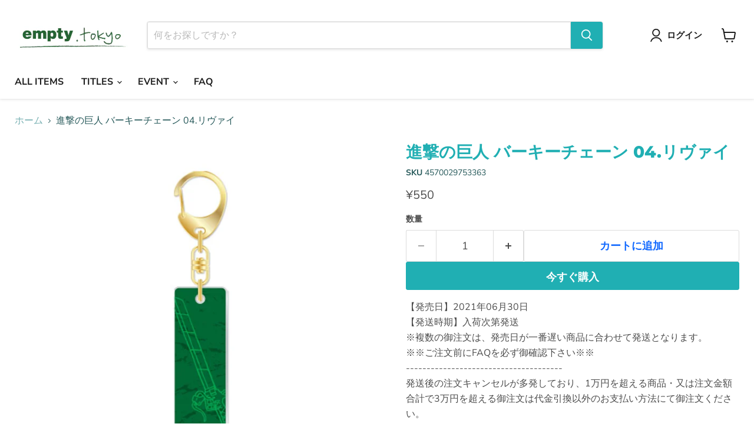

--- FILE ---
content_type: text/html; charset=utf-8
request_url: https://empty2010.tokyo/collections/all/products/4570029753363?view=recently-viewed
body_size: 1462
content:










  









<div
  class="productgrid--item  imagestyle--cropped-medium      productitem--emphasis  product-recently-viewed-card    show-actions--mobile"
  data-product-item
  data-product-quickshop-url="/products/4570029753363"
  
    data-recently-viewed-card
  
>
  <div class="productitem" data-product-item-content>
    
    
    
    

    

    

    <div class="productitem__container">
      <div class="product-recently-viewed-card-time" data-product-handle="4570029753363">
      <button
        class="product-recently-viewed-card-remove"
        aria-label="close"
        data-remove-recently-viewed
      >
        


                                                                        <svg class="icon-remove "    aria-hidden="true"    focusable="false"    role="presentation"    xmlns="http://www.w3.org/2000/svg" width="10" height="10" viewBox="0 0 10 10" xmlns="http://www.w3.org/2000/svg">      <path fill="currentColor" d="M6.08785659,5 L9.77469752,1.31315906 L8.68684094,0.225302476 L5,3.91214341 L1.31315906,0.225302476 L0.225302476,1.31315906 L3.91214341,5 L0.225302476,8.68684094 L1.31315906,9.77469752 L5,6.08785659 L8.68684094,9.77469752 L9.77469752,8.68684094 L6.08785659,5 Z"></path>    </svg>                                              

      </button>
    </div>

      <div class="productitem__image-container">
        <a
          class="productitem--image-link"
          href="/products/4570029753363"
          tabindex="-1"
          data-product-page-link
        >
          <figure
            class="productitem--image"
            data-product-item-image
            
          >
            
              
                
                

  
    <noscript data-rimg-noscript>
      <img
        
          src="//empty2010.tokyo/cdn/shop/products/4570029753363_1_a45e8256-3b28-4311-a017-21c5aaa540ed_512x512.jpg?v=1638876629"
        

        alt=""
        data-rimg="noscript"
        srcset="//empty2010.tokyo/cdn/shop/products/4570029753363_1_a45e8256-3b28-4311-a017-21c5aaa540ed_512x512.jpg?v=1638876629 1x, //empty2010.tokyo/cdn/shop/products/4570029753363_1_a45e8256-3b28-4311-a017-21c5aaa540ed_998x998.jpg?v=1638876629 1.95x"
        class="productitem--image-alternate"
        
        
      >
    </noscript>
  

  <img
    
      src="//empty2010.tokyo/cdn/shop/products/4570029753363_1_a45e8256-3b28-4311-a017-21c5aaa540ed_512x512.jpg?v=1638876629"
    
    alt=""

    
      data-rimg="lazy"
      data-rimg-scale="1"
      data-rimg-template="//empty2010.tokyo/cdn/shop/products/4570029753363_1_a45e8256-3b28-4311-a017-21c5aaa540ed_{size}.jpg?v=1638876629"
      data-rimg-max="1000x1000"
      data-rimg-crop="false"
      
      srcset="data:image/svg+xml;utf8,<svg%20xmlns='http://www.w3.org/2000/svg'%20width='512'%20height='512'></svg>"
    

    class="productitem--image-alternate"
    
    
  >



  <div data-rimg-canvas></div>


              
              

  
    <noscript data-rimg-noscript>
      <img
        
          src="//empty2010.tokyo/cdn/shop/products/4570029753363_17bf4633-e27f-4861-ad77-4fdf5aeb92ee_512x512.jpg?v=1638876629"
        

        alt=""
        data-rimg="noscript"
        srcset="//empty2010.tokyo/cdn/shop/products/4570029753363_17bf4633-e27f-4861-ad77-4fdf5aeb92ee_512x512.jpg?v=1638876629 1x, //empty2010.tokyo/cdn/shop/products/4570029753363_17bf4633-e27f-4861-ad77-4fdf5aeb92ee_998x998.jpg?v=1638876629 1.95x"
        class="productitem--image-primary"
        
        
      >
    </noscript>
  

  <img
    
      src="//empty2010.tokyo/cdn/shop/products/4570029753363_17bf4633-e27f-4861-ad77-4fdf5aeb92ee_512x512.jpg?v=1638876629"
    
    alt=""

    
      data-rimg="lazy"
      data-rimg-scale="1"
      data-rimg-template="//empty2010.tokyo/cdn/shop/products/4570029753363_17bf4633-e27f-4861-ad77-4fdf5aeb92ee_{size}.jpg?v=1638876629"
      data-rimg-max="1000x1000"
      data-rimg-crop="false"
      
      srcset="data:image/svg+xml;utf8,<svg%20xmlns='http://www.w3.org/2000/svg'%20width='512'%20height='512'></svg>"
    

    class="productitem--image-primary"
    
    
  >



  <div data-rimg-canvas></div>


            

            




























            <span class="visually-hidden">進撃の巨人 バーキーチェーン 04.リヴァイ</span>
          </figure>
        </a>
      </div><div class="productitem--info">
        
          
        

        
          






























<div class="price productitem__price ">
  
    <div
      class="price__compare-at visible"
      data-price-compare-container
    >

      
        <span class="money price__original" data-price-original></span>
      
    </div>


    
      
      <div class="price__compare-at--hidden" data-compare-price-range-hidden>
        
          <span class="visually-hidden">元の価格</span>
          <span class="money price__compare-at--min" data-price-compare-min>
            ¥550
          </span>
          -
          <span class="visually-hidden">元の価格</span>
          <span class="money price__compare-at--max" data-price-compare-max>
            ¥550
          </span>
        
      </div>
      <div class="price__compare-at--hidden" data-compare-price-hidden>
        <span class="visually-hidden">元の価格</span>
        <span class="money price__compare-at--single" data-price-compare>
          ¥550
        </span>
      </div>
    
  

  <div class="price__current price__current--emphasize " data-price-container>

    

    
      
      
      <span class="money" data-price>
        ¥550
      </span>
    
    
  </div>

  
    
    <div class="price__current--hidden" data-current-price-range-hidden>
      
        <span class="money price__current--min" data-price-min>¥550</span>
        -
        <span class="money price__current--max" data-price-max>¥550</span>
      
    </div>
    <div class="price__current--hidden" data-current-price-hidden>
      <span class="visually-hidden">現在の価格</span>
      <span class="money" data-price>
        ¥550
      </span>
    </div>
  

  
    
    
    
    

    <div
      class="
        productitem__unit-price
        hidden
      "
      data-unit-price
    >
      <span class="productitem__total-quantity" data-total-quantity></span> | <span class="productitem__unit-price--amount money" data-unit-price-amount></span> / <span class="productitem__unit-price--measure" data-unit-price-measure></span>
    </div>
  

  
</div>


        

        <h2 class="productitem--title">
          <a href="/products/4570029753363" data-product-page-link>
            進撃の巨人 バーキーチェーン 04.リヴァイ
          </a>
        </h2>

        
          
        

        

        
          

          
            
          
        

        
          <div class="productitem--description">
            <p>【発売日】2021年06月30日【発送時期】入荷次第発送※複数の御注文は、発売日が一番遅い商品に合わせて発送となります。※※ご注文前にFAQを必ず御確認下さい※※--------------------------------------発送後の注文キャンセルが多発しており、1万円を超える商品...</p>

            
              <a
                href="/products/4570029753363"
                class="productitem--link"
                data-product-page-link
              >
                詳細を全部見る
              </a>
            
          </div>
        
      </div>

      
    </div>
  </div>

  
    <script type="application/json" data-quick-buy-settings>
      {
        "cart_redirection": true,
        "money_format": "¥{{amount_no_decimals}}"
      }
    </script>
  
</div>


--- FILE ---
content_type: text/javascript; charset=utf-8
request_url: https://empty2010.tokyo/products/4570029753363.js
body_size: 973
content:
{"id":6681391956166,"title":"進撃の巨人 バーキーチェーン 04.リヴァイ","handle":"4570029753363","description":"【発売日】2021年06月30日\u003cbr\u003e【発送時期】入荷次第発送\u003cbr\u003e※複数の御注文は、発売日が一番遅い商品に合わせて発送となります。\u003cbr\u003e※※ご注文前にFAQを必ず御確認下さい※※\u003cbr\u003e--------------------------------------\u003cbr\u003e発送後の注文キャンセルが多発しており、1万円を超える商品・又は注文金額合計で3万円を超える御注文は代金引換以外のお支払い方法にて御注文ください。\u003cbr\u003e代金引換で御注文頂いた場合、当店判断にて御注文をキャンセルする場合がございます。\u003cbr\u003e---------------------\u003cbr\u003e進撃の巨人のグッズです。","published_at":"2021-12-23T22:10:18+09:00","created_at":"2021-05-14T15:26:56+09:00","vendor":"empty","type":"キャラクターグッズ","tags":["202106発売","empty","しんげきのきょじん","キャラクターグッズ","進撃の巨人"],"price":55000,"price_min":55000,"price_max":55000,"available":true,"price_varies":false,"compare_at_price":55000,"compare_at_price_min":55000,"compare_at_price_max":55000,"compare_at_price_varies":false,"variants":[{"id":39829612363974,"title":"Default Title","option1":"Default Title","option2":null,"option3":null,"sku":"4570029753363","requires_shipping":true,"taxable":true,"featured_image":null,"available":true,"name":"進撃の巨人 バーキーチェーン 04.リヴァイ","public_title":null,"options":["Default Title"],"price":55000,"weight":200,"compare_at_price":55000,"inventory_management":"shopify","barcode":"4570029753363","requires_selling_plan":false,"selling_plan_allocations":[]}],"images":["\/\/cdn.shopify.com\/s\/files\/1\/0552\/5032\/1606\/products\/4570029753363_17bf4633-e27f-4861-ad77-4fdf5aeb92ee.jpg?v=1638876629","\/\/cdn.shopify.com\/s\/files\/1\/0552\/5032\/1606\/products\/4570029753363_1_a45e8256-3b28-4311-a017-21c5aaa540ed.jpg?v=1638876629"],"featured_image":"\/\/cdn.shopify.com\/s\/files\/1\/0552\/5032\/1606\/products\/4570029753363_17bf4633-e27f-4861-ad77-4fdf5aeb92ee.jpg?v=1638876629","options":[{"name":"Title","position":1,"values":["Default Title"]}],"url":"\/products\/4570029753363","media":[{"alt":null,"id":24439698817222,"position":1,"preview_image":{"aspect_ratio":1.0,"height":1000,"width":1000,"src":"https:\/\/cdn.shopify.com\/s\/files\/1\/0552\/5032\/1606\/products\/4570029753363_17bf4633-e27f-4861-ad77-4fdf5aeb92ee.jpg?v=1638876629"},"aspect_ratio":1.0,"height":1000,"media_type":"image","src":"https:\/\/cdn.shopify.com\/s\/files\/1\/0552\/5032\/1606\/products\/4570029753363_17bf4633-e27f-4861-ad77-4fdf5aeb92ee.jpg?v=1638876629","width":1000},{"alt":null,"id":24439698849990,"position":2,"preview_image":{"aspect_ratio":1.0,"height":1000,"width":1000,"src":"https:\/\/cdn.shopify.com\/s\/files\/1\/0552\/5032\/1606\/products\/4570029753363_1_a45e8256-3b28-4311-a017-21c5aaa540ed.jpg?v=1638876629"},"aspect_ratio":1.0,"height":1000,"media_type":"image","src":"https:\/\/cdn.shopify.com\/s\/files\/1\/0552\/5032\/1606\/products\/4570029753363_1_a45e8256-3b28-4311-a017-21c5aaa540ed.jpg?v=1638876629","width":1000}],"requires_selling_plan":false,"selling_plan_groups":[]}